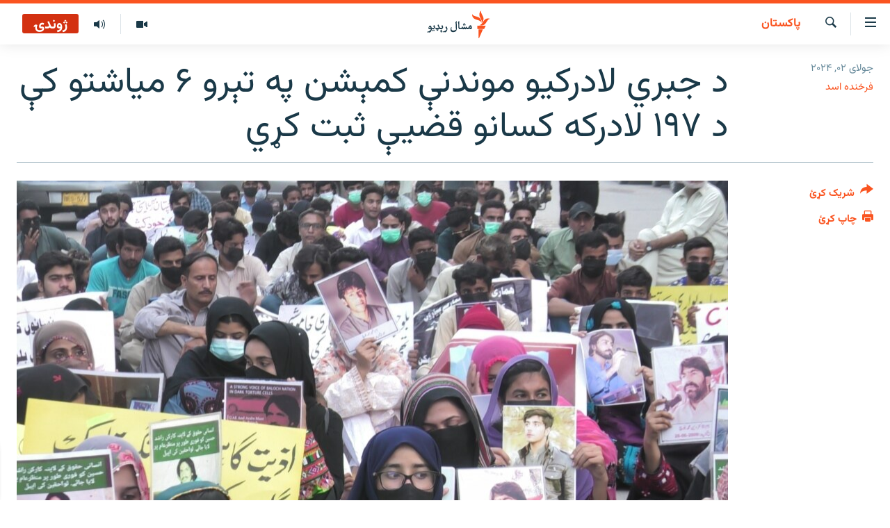

--- FILE ---
content_type: text/html; charset=utf-8
request_url: https://www.mashaalradio.com/a/33018198.html
body_size: 17579
content:

<!DOCTYPE html>
<html lang="ps" dir="rtl" class="no-js">
<head>
<link href="/Content/responsive/RFE/ur-PK/RFE-ur-PK.css?&amp;av=0.0.0.0&amp;cb=370" rel="stylesheet"/>
<script src="https://tags.mashaalradio.com/rferl-pangea/prod/utag.sync.js"></script> <script type='text/javascript' src='https://www.youtube.com/iframe_api' async></script>
<link rel="manifest" href="/manifest.json">
<script type="text/javascript">
//a general 'js' detection, must be on top level in <head>, due to CSS performance
document.documentElement.className = "js";
var cacheBuster = "370";
var appBaseUrl = "/";
var imgEnhancerBreakpoints = [0, 144, 256, 408, 650, 1023, 1597];
var isLoggingEnabled = false;
var isPreviewPage = false;
var isLivePreviewPage = false;
if (!isPreviewPage) {
window.RFE = window.RFE || {};
window.RFE.cacheEnabledByParam = window.location.href.indexOf('nocache=1') === -1;
const url = new URL(window.location.href);
const params = new URLSearchParams(url.search);
// Remove the 'nocache' parameter
params.delete('nocache');
// Update the URL without the 'nocache' parameter
url.search = params.toString();
window.history.replaceState(null, '', url.toString());
} else {
window.addEventListener('load', function() {
const links = window.document.links;
for (let i = 0; i < links.length; i++) {
links[i].href = '#';
links[i].target = '_self';
}
})
}
var pwaEnabled = false;
var swCacheDisabled;
</script>
<meta charset="utf-8" />
<title>د جبري لادرکيو موندنې کمېشن په تېرو ۶ میاشتو کې د ۱۹۷ لادرکه کسانو قضیې ثبت کړي</title>
<meta name="description" content="په ۲۰۱۱ز کال کې جوړي شوي دې کمېشن د جولای په لومړۍ نیټه په خپاره کړي راپور کې ويلي چې له پيله تر اوسه یې د پاکستان له بېلابېلو برخو د ۱۰،۲۸۵ جبري لادرکيو قضیې ثبت کړي دي. د کمېشن تر مخه له دغو ۸،۰۱۵ هوارې شوي او نورې لا پاتې دي." />
<meta name="keywords" content="پاکستان, پاکستان کې لادرکه کسان, جبري لادرکي, په زوره تری تم, په زوره تښتول شوي کسان, لاردرکه بلوڅان" />
<meta name="viewport" content="width=device-width, initial-scale=1.0" />
<meta http-equiv="X-UA-Compatible" content="IE=edge" />
<meta name="robots" content="max-image-preview:large"><meta property="fb:pages" content="283201628374188" />
<meta name="google-site-verification" content="C3pCXRA2wZEuhWSTlUZCyRINOLWqfeOhbQn1ph__Cg0" />
<link href="https://www.mashaalradio.com/a/33018198.html" rel="canonical" />
<meta name="apple-mobile-web-app-title" content="مشال راډیو" />
<meta name="apple-mobile-web-app-status-bar-style" content="black" />
<meta name="apple-itunes-app" content="app-id=475986784, app-argument=//33018198.rtl" />
<meta property="fb:admins" content="فېسبوک ای ډي شمېره" />
<meta content="د لادرکو بلوڅانو لپاره کار کوونکی تنظیم وايي لسګونه زره کسان يې په زوره تښتول شوي" property="og:title" />
<meta content="په ۲۰۱۱ز کال کې جوړي شوي دې کمېشن د جولای په لومړۍ نیټه په خپاره کړي راپور کې ويلي چې له پيله تر اوسه یې د پاکستان له بېلابېلو برخو د ۱۰،۲۸۵ جبري لادرکيو قضیې ثبت کړي دي. د کمېشن تر مخه له دغو ۸،۰۱۵ هوارې شوي او نورې لا پاتې دي." property="og:description" />
<meta content="article" property="og:type" />
<meta content="https://www.mashaalradio.com/a/33018198.html" property="og:url" />
<meta content="مشال راډيو" property="og:site_name" />
<meta content="https://www.facebook.com/mashaalradio" property="article:publisher" />
<meta content="https://gdb.rferl.org/c83e7405-04f4-4bee-b5fc-66d7bd83df8b.jpg" property="og:image" />
<meta content="568280086670706" property="fb:app_id" />
<meta content="فرخنده اسد" name="Author" />
<meta content="summary_large_image" name="twitter:card" />
<meta content="@Mashaalradio" name="twitter:site" />
<meta content="https://gdb.rferl.org/c83e7405-04f4-4bee-b5fc-66d7bd83df8b.jpg" name="twitter:image" />
<meta content="د لادرکو بلوڅانو لپاره کار کوونکی تنظیم وايي لسګونه زره کسان يې په زوره تښتول شوي" name="twitter:title" />
<meta content="په ۲۰۱۱ز کال کې جوړي شوي دې کمېشن د جولای په لومړۍ نیټه په خپاره کړي راپور کې ويلي چې له پيله تر اوسه یې د پاکستان له بېلابېلو برخو د ۱۰،۲۸۵ جبري لادرکيو قضیې ثبت کړي دي. د کمېشن تر مخه له دغو ۸،۰۱۵ هوارې شوي او نورې لا پاتې دي." name="twitter:description" />
<link rel="amphtml" href="https://www.mashaalradio.com/amp/33018198.html" />
<script type="application/ld+json">{"articleSection":"پاکستان","isAccessibleForFree":true,"headline":"د لادرکو بلوڅانو لپاره کار کوونکی تنظیم وايي لسګونه زره کسان يې په زوره تښتول شوي","inLanguage":"ur-PK","keywords":"پاکستان, پاکستان کې لادرکه کسان, جبري لادرکي, په زوره تری تم, په زوره تښتول شوي کسان, لاردرکه بلوڅان","author":{"@type":"Person","url":"https://www.mashaalradio.com/author/فرخنده-اسد/u-k_qq","description":"فرخنده اسد د مشال راډیو خبریاله وه چې د پاکستان او افغانستان په اړه یې د رپورټونو تر څنګ د ښځو د ژوند، ستونزو او حقونو په اړه ځانګړې اوونیزه خپرونه تاندې هیلې هم جوړوله.","image":{"@type":"ImageObject","url":"https://gdb.rferl.org/ffff2c9a-5c49-4e78-91e1-199ca432d6f4.png"},"name":"فرخنده اسد"},"datePublished":"2024-07-02 08:13:52Z","dateModified":"2024-07-02 08:13:52Z","publisher":{"logo":{"width":512,"height":220,"@type":"ImageObject","url":"https://www.mashaalradio.com/Content/responsive/RFE/ur-PK/img/logo.png"},"@type":"NewsMediaOrganization","url":"https://www.mashaalradio.com","sameAs":["https://www.facebook.com/mashaalradio","https://twitter.com/Mashaalradio","https://www.youtube.com/user/mashaalradio","https://www.instagram.com/mashaalradio/"],"name":"مشال راډیو","alternateName":"مشال رېډیو\r\nمشال ریډیو"},"@context":"https://schema.org","@type":"NewsArticle","mainEntityOfPage":"https://www.mashaalradio.com/a/33018198.html","url":"https://www.mashaalradio.com/a/33018198.html","description":"په ۲۰۱۱ز کال کې جوړي شوي دې کمېشن د جولای په لومړۍ نیټه په خپاره کړي راپور کې ويلي چې له پيله تر اوسه یې د پاکستان له بېلابېلو برخو د ۱۰،۲۸۵ جبري لادرکيو قضیې ثبت کړي دي. د کمېشن تر مخه له دغو ۸،۰۱۵ هوارې شوي او نورې لا پاتې دي.","image":{"width":1080,"height":608,"@type":"ImageObject","url":"https://gdb.rferl.org/c83e7405-04f4-4bee-b5fc-66d7bd83df8b_w1080_h608.jpg"},"name":"د جبري لادرکيو موندنې کمېشن په تېرو ۶ میاشتو کې د ۱۹۷ لادرکه کسانو قضیې ثبت کړي"}</script>
<script src="/Scripts/responsive/infographics.b?v=dVbZ-Cza7s4UoO3BqYSZdbxQZVF4BOLP5EfYDs4kqEo1&amp;av=0.0.0.0&amp;cb=370"></script>
<script src="/Scripts/responsive/loader.b?v=Q26XNwrL6vJYKjqFQRDnx01Lk2pi1mRsuLEaVKMsvpA1&amp;av=0.0.0.0&amp;cb=370"></script>
<link rel="icon" type="image/svg+xml" href="/Content/responsive/RFE/img/webApp/favicon.svg" />
<link rel="alternate icon" href="/Content/responsive/RFE/img/webApp/favicon.ico" />
<link rel="mask-icon" color="#ea6903" href="/Content/responsive/RFE/img/webApp/favicon_safari.svg" />
<link rel="apple-touch-icon" sizes="152x152" href="/Content/responsive/RFE/img/webApp/ico-152x152.png" />
<link rel="apple-touch-icon" sizes="144x144" href="/Content/responsive/RFE/img/webApp/ico-144x144.png" />
<link rel="apple-touch-icon" sizes="114x114" href="/Content/responsive/RFE/img/webApp/ico-114x114.png" />
<link rel="apple-touch-icon" sizes="72x72" href="/Content/responsive/RFE/img/webApp/ico-72x72.png" />
<link rel="apple-touch-icon-precomposed" href="/Content/responsive/RFE/img/webApp/ico-57x57.png" />
<link rel="icon" sizes="192x192" href="/Content/responsive/RFE/img/webApp/ico-192x192.png" />
<link rel="icon" sizes="128x128" href="/Content/responsive/RFE/img/webApp/ico-128x128.png" />
<meta name="msapplication-TileColor" content="#ffffff" />
<meta name="msapplication-TileImage" content="/Content/responsive/RFE/img/webApp/ico-144x144.png" />
<link rel="preload" href="/Content/responsive/fonts/Vazirmatn-Regular.woff2" type="font/woff2" as="font" crossorigin="anonymous" />
<link rel="alternate" type="application/rss+xml" title="RFE/RL - Top Stories [RSS]" href="/api/" />
<link rel="sitemap" type="application/rss+xml" href="/sitemap.xml" />
</head>
<body class=" nav-no-loaded cc_theme pg-article print-lay-article js-category-to-nav nojs-images ">
<script type="text/javascript" >
var analyticsData = {url:"https://www.mashaalradio.com/a/33018198.html",property_id:"438",article_uid:"33018198",page_title:"د جبري لادرکيو موندنې کمېشن په تېرو ۶ میاشتو کې د ۱۹۷ لادرکه کسانو قضیې ثبت کړي",page_type:"article",content_type:"article",subcontent_type:"article",last_modified:"2024-07-02 08:13:52Z",pub_datetime:"2024-07-02 08:13:52Z",pub_year:"2024",pub_month:"07",pub_day:"02",pub_hour:"08",pub_weekday:"Tuesday",section:"پاکستان",english_section:"pakistan_report",byline:"فرخنده اسد",categories:"pakistan_report",tags:"پاکستان کې لادرکه کسان;جبري لادرکي;په زوره تری تم;په زوره تښتول شوي کسان;لاردرکه بلوڅان",domain:"www.mashaalradio.com",language:"Pashto",language_service:"RFERL Radio Mashall",platform:"web",copied:"no",copied_article:"",copied_title:"",runs_js:"Yes",cms_release:"8.44.0.0.370",enviro_type:"prod",slug:"",entity:"RFE",short_language_service:"PAK",platform_short:"W",page_name:"د جبري لادرکيو موندنې کمېشن په تېرو ۶ میاشتو کې د ۱۹۷ لادرکه کسانو قضیې ثبت کړي"};
</script>
<noscript><iframe src="https://www.googletagmanager.com/ns.html?id=GTM-WXZBPZ" height="0" width="0" style="display:none;visibility:hidden"></iframe></noscript><script type="text/javascript" data-cookiecategory="analytics">
var gtmEventObject = Object.assign({}, analyticsData, {event: 'page_meta_ready'});window.dataLayer = window.dataLayer || [];window.dataLayer.push(gtmEventObject);
if (top.location === self.location) { //if not inside of an IFrame
var renderGtm = "true";
if (renderGtm === "true") {
(function(w,d,s,l,i){w[l]=w[l]||[];w[l].push({'gtm.start':new Date().getTime(),event:'gtm.js'});var f=d.getElementsByTagName(s)[0],j=d.createElement(s),dl=l!='dataLayer'?'&l='+l:'';j.async=true;j.src='//www.googletagmanager.com/gtm.js?id='+i+dl;f.parentNode.insertBefore(j,f);})(window,document,'script','dataLayer','GTM-WXZBPZ');
}
}
</script>
<!--Analytics tag js version start-->
<script type="text/javascript" data-cookiecategory="analytics">
var utag_data = Object.assign({}, analyticsData, {});
if(typeof(TealiumTagFrom)==='function' && typeof(TealiumTagSearchKeyword)==='function') {
var utag_from=TealiumTagFrom();var utag_searchKeyword=TealiumTagSearchKeyword();
if(utag_searchKeyword!=null && utag_searchKeyword!=='' && utag_data["search_keyword"]==null) utag_data["search_keyword"]=utag_searchKeyword;if(utag_from!=null && utag_from!=='') utag_data["from"]=TealiumTagFrom();}
if(window.top!== window.self&&utag_data.page_type==="snippet"){utag_data.page_type = 'iframe';}
try{if(window.top!==window.self&&window.self.location.hostname===window.top.location.hostname){utag_data.platform = 'self-embed';utag_data.platform_short = 'se';}}catch(e){if(window.top!==window.self&&window.self.location.search.includes("platformType=self-embed")){utag_data.platform = 'cross-promo';utag_data.platform_short = 'cp';}}
(function(a,b,c,d){ a="https://tags.mashaalradio.com/rferl-pangea/prod/utag.js"; b=document;c="script";d=b.createElement(c);d.src=a;d.type="text/java"+c;d.async=true; a=b.getElementsByTagName(c)[0];a.parentNode.insertBefore(d,a); })();
</script>
<!--Analytics tag js version end-->
<!-- Analytics tag management NoScript -->
<noscript>
<img style="position: absolute; border: none;" src="https://ssc.mashaalradio.com/b/ss/bbgprod,bbgentityrferl/1/G.4--NS/1614703165?pageName=rfe%3apak%3aw%3aarticle%3a%d8%af%20%d8%ac%d8%a8%d8%b1%d9%8a%20%d9%84%d8%a7%d8%af%d8%b1%da%a9%d9%8a%d9%88%20%d9%85%d9%88%d9%86%d8%af%d9%86%db%90%20%da%a9%d9%85%db%90%d8%b4%d9%86%20%d9%be%d9%87%20%d8%aa%db%90%d8%b1%d9%88%20%db%b6%20%d9%85%db%8c%d8%a7%d8%b4%d8%aa%d9%88%20%da%a9%db%90%20%d8%af%20%db%b1%db%b9%db%b7%20%d9%84%d8%a7%d8%af%d8%b1%da%a9%d9%87%20%da%a9%d8%b3%d8%a7%d9%86%d9%88%20%d9%82%d8%b6%db%8c%db%90%20%d8%ab%d8%a8%d8%aa%20%da%a9%da%93%d9%8a&amp;c6=%d8%af%20%d8%ac%d8%a8%d8%b1%d9%8a%20%d9%84%d8%a7%d8%af%d8%b1%da%a9%d9%8a%d9%88%20%d9%85%d9%88%d9%86%d8%af%d9%86%db%90%20%da%a9%d9%85%db%90%d8%b4%d9%86%20%d9%be%d9%87%20%d8%aa%db%90%d8%b1%d9%88%20%db%b6%20%d9%85%db%8c%d8%a7%d8%b4%d8%aa%d9%88%20%da%a9%db%90%20%d8%af%20%db%b1%db%b9%db%b7%20%d9%84%d8%a7%d8%af%d8%b1%da%a9%d9%87%20%da%a9%d8%b3%d8%a7%d9%86%d9%88%20%d9%82%d8%b6%db%8c%db%90%20%d8%ab%d8%a8%d8%aa%20%da%a9%da%93%d9%8a&amp;v36=8.44.0.0.370&amp;v6=D=c6&amp;g=https%3a%2f%2fwww.mashaalradio.com%2fa%2f33018198.html&amp;c1=D=g&amp;v1=D=g&amp;events=event1,event52&amp;c16=rferl%20radio%20mashall&amp;v16=D=c16&amp;c5=pakistan_report&amp;v5=D=c5&amp;ch=%d9%be%d8%a7%da%a9%d8%b3%d8%aa%d8%a7%d9%86&amp;c15=pashto&amp;v15=D=c15&amp;c4=article&amp;v4=D=c4&amp;c14=33018198&amp;v14=D=c14&amp;v20=no&amp;c17=web&amp;v17=D=c17&amp;mcorgid=518abc7455e462b97f000101%40adobeorg&amp;server=www.mashaalradio.com&amp;pageType=D=c4&amp;ns=bbg&amp;v29=D=server&amp;v25=rfe&amp;v30=438&amp;v105=D=User-Agent " alt="analytics" width="1" height="1" /></noscript>
<!-- End of Analytics tag management NoScript -->
<!--*** Accessibility links - For ScreenReaders only ***-->
<section>
<div class="sr-only">
<h2>د لاسرسي ځای</h2>
<ul>
<li><a href="#content" data-disable-smooth-scroll="1">عمومي پاڼې یا موضوع ته لاړ شئ</a></li>
<li><a href="#navigation" data-disable-smooth-scroll="1">عمومي یا کورپاڼې ته لاړ شئ</a></li>
<li><a href="#txtHeaderSearch" data-disable-smooth-scroll="1">لټون ته ورشئ</a></li>
</ul>
</div>
</section>
<div dir="rtl">
<div id="page">
<aside>
<div class="c-lightbox overlay-modal">
<div class="c-lightbox__intro">
<h2 class="c-lightbox__intro-title"></h2>
<button class="btn btn--rounded c-lightbox__btn c-lightbox__intro-next" title="بل">
<span class="ico ico--rounded ico-chevron-forward"></span>
<span class="sr-only">بل</span>
</button>
</div>
<div class="c-lightbox__nav">
<button class="btn btn--rounded c-lightbox__btn c-lightbox__btn--close" title="بندول">
<span class="ico ico--rounded ico-close"></span>
<span class="sr-only">بندول</span>
</button>
<button class="btn btn--rounded c-lightbox__btn c-lightbox__btn--prev" title="پخوانی">
<span class="ico ico--rounded ico-chevron-backward"></span>
<span class="sr-only">پخوانی</span>
</button>
<button class="btn btn--rounded c-lightbox__btn c-lightbox__btn--next" title="بل">
<span class="ico ico--rounded ico-chevron-forward"></span>
<span class="sr-only">بل</span>
</button>
</div>
<div class="c-lightbox__content-wrap">
<figure class="c-lightbox__content">
<span class="c-spinner c-spinner--lightbox">
<img src="/Content/responsive/img/player-spinner.png"
alt="تم شئ"
title="تم شئ" />
</span>
<div class="c-lightbox__img">
<div class="thumb">
<img src="" alt="" />
</div>
</div>
<figcaption>
<div class="c-lightbox__info c-lightbox__info--foot">
<span class="c-lightbox__counter"></span>
<span class="caption c-lightbox__caption"></span>
</div>
</figcaption>
</figure>
</div>
<div class="hidden">
<div class="content-advisory__box content-advisory__box--lightbox">
<span class="content-advisory__box-text">په دې انځور کې ځېنې هغه شیان ښودل شوي چې د ځېنو لپاره ښايي د خپګان یا غوسې وړ وګرځي.</span>
<button class="btn btn--transparent content-advisory__box-btn m-t-md" value="text" type="button">
<span class="btn__text">
د لیدو لپاره کلېک وکړئ
</span>
</button>
</div>
</div>
</div>
<div class="print-dialogue">
<div class="container">
<h3 class="print-dialogue__title section-head">د پرنټولو لارې</h3>
<div class="print-dialogue__opts">
<ul class="print-dialogue__opt-group">
<li class="form__group form__group--checkbox">
<input class="form__check " id="checkboxImages" name="checkboxImages" type="checkbox" checked="checked" />
<label for="checkboxImages" class="form__label m-t-md">انځورونه</label>
</li>
<li class="form__group form__group--checkbox">
<input class="form__check " id="checkboxMultimedia" name="checkboxMultimedia" type="checkbox" checked="checked" />
<label for="checkboxMultimedia" class="form__label m-t-md">انځور او ویډیو</label>
</li>
</ul>
<ul class="print-dialogue__opt-group">
<li class="form__group form__group--checkbox">
<input class="form__check " id="checkboxEmbedded" name="checkboxEmbedded" type="checkbox" checked="checked" />
<label for="checkboxEmbedded" class="form__label m-t-md">له بهره تړل شوی مطلب</label>
</li>
<li class="form__group form__group--checkbox">
<input class="form__check " id="checkboxComments" name="checkboxComments" type="checkbox" />
<label for="checkboxComments" class="form__label m-t-md">تبصرې</label>
</li>
</ul>
</div>
<div class="print-dialogue__buttons">
<button class="btn btn--secondary close-button" type="button" title="لغو کړئ">
<span class="btn__text ">لغو کړئ</span>
</button>
<button class="btn btn-cust-print m-l-sm" type="button" title="چاپ کړئ">
<span class="btn__text ">چاپ کړئ</span>
</button>
</div>
</div>
</div>
<div class="ctc-message pos-fix">
<div class="ctc-message__inner">دا لېنک کاپي شو</div>
</div>
</aside>
<div class="hdr-20 hdr-20--big">
<div class="hdr-20__inner">
<div class="hdr-20__max pos-rel">
<div class="hdr-20__side hdr-20__side--primary d-flex">
<label data-for="main-menu-ctrl" data-switcher-trigger="true" data-switch-target="main-menu-ctrl" class="burger hdr-trigger pos-rel trans-trigger" data-trans-evt="click" data-trans-id="menu">
<span class="ico ico-close hdr-trigger__ico hdr-trigger__ico--close burger__ico burger__ico--close"></span>
<span class="ico ico-menu hdr-trigger__ico hdr-trigger__ico--open burger__ico burger__ico--open"></span>
</label>
<div class="menu-pnl pos-fix trans-target" data-switch-target="main-menu-ctrl" data-trans-id="menu">
<div class="menu-pnl__inner">
<nav class="main-nav menu-pnl__item menu-pnl__item--first">
<ul class="main-nav__list accordeon" data-analytics-tales="false" data-promo-name="link" data-location-name="nav,secnav">
<li class="main-nav__item">
<a class="main-nav__item-name main-nav__item-name--link" href="https://www.mashaalradio.com/" title="کور" >کور</a>
</li>
<li class="main-nav__item">
<a class="main-nav__item-name main-nav__item-name--link" href="/خبرونه" title="لنډ خبرونه" data-item-name="news" >لنډ خبرونه</a>
</li>
<li class="main-nav__item">
<a class="main-nav__item-name main-nav__item-name--link" href="/pakhtunkhwa-tribal-districts" title="پښتونخوا او قبایل" data-item-name="pashtunkhwa" >پښتونخوا او قبایل</a>
</li>
<li class="main-nav__item">
<a class="main-nav__item-name main-nav__item-name--link" href="/بلوچستان" title="بلوچستان" data-item-name="balochistan" >بلوچستان</a>
</li>
<li class="main-nav__item">
<a class="main-nav__item-name main-nav__item-name--link" href="/pakistan-content" title="پاکستان" data-item-name="pakistan" >پاکستان</a>
</li>
<li class="main-nav__item">
<a class="main-nav__item-name main-nav__item-name--link" href="/afghanistan-content" title="افغانستان" data-item-name="afghanistan-reports" >افغانستان</a>
</li>
<li class="main-nav__item">
<a class="main-nav__item-name main-nav__item-name--link" href="/نړیوال_راپورونه" title="نړۍ" data-item-name="world" >نړۍ</a>
</li>
<li class="main-nav__item">
<a class="main-nav__item-name main-nav__item-name--link" href="/intreviews-analysis" title="ځانګړې مرکې، شننې" data-item-name="exclusive-interviews-blogs" >ځانګړې مرکې، شننې</a>
</li>
<li class="main-nav__item">
<a class="main-nav__item-name main-nav__item-name--link" href="/ویډیو" title="انځور او ویډیو" data-item-name="multimedia" >انځور او ویډیو</a>
</li>
<li class="main-nav__item">
<a class="main-nav__item-name main-nav__item-name--link" href="/weekly-programs" title="اوونیزې خپرونې" data-item-name="features" >اوونیزې خپرونې</a>
</li>
<li class="main-nav__item">
<a class="main-nav__item-name main-nav__item-name--link" href="/all-broadcast-programs" title="۱۴ ساعته راډیويي خپرونې" data-item-name="radio_programs" >۱۴ ساعته راډیويي خپرونې</a>
</li>
</ul>
</nav>
<div class="menu-pnl__item">
<a href="https://gandhara.rferl.org" class="menu-pnl__item-link" alt="Gandhara">Gandhara</a>
</div>
<div class="menu-pnl__item menu-pnl__item--social">
<h5 class="menu-pnl__sub-head">موږ وڅارئ</h5>
<a href="https://www.facebook.com/mashaalradio" title="فېسبوک کې مو خپل کړی" data-analytics-text="follow_on_facebook" class="btn btn--rounded btn--social-inverted menu-pnl__btn js-social-btn btn-facebook" target="_blank" rel="noopener">
<span class="ico ico-facebook-alt ico--rounded"></span>
</a>
<a href="https://twitter.com/Mashaalradio" title="په ټویټر کې راسره شی" data-analytics-text="follow_on_twitter" class="btn btn--rounded btn--social-inverted menu-pnl__btn js-social-btn btn-twitter" target="_blank" rel="noopener">
<span class="ico ico-twitter ico--rounded"></span>
</a>
<a href="https://www.youtube.com/user/mashaalradio" title="یوټیوب کې مو ولټوﺉ" data-analytics-text="follow_on_youtube" class="btn btn--rounded btn--social-inverted menu-pnl__btn js-social-btn btn-youtube" target="_blank" rel="noopener">
<span class="ico ico-youtube ico--rounded"></span>
</a>
<a href="https://www.instagram.com/mashaalradio/" title="موږ پر انسټاګرام تعقیب کړئ" data-analytics-text="follow_on_instagram" class="btn btn--rounded btn--social-inverted menu-pnl__btn js-social-btn btn-instagram" target="_blank" rel="noopener">
<span class="ico ico-instagram ico--rounded"></span>
</a>
</div>
<div class="menu-pnl__item">
<a href="/navigation/allsites" class="menu-pnl__item-link">
<span class="ico ico-languages "></span>
د ازادې اروپا راډیو ټولې ووبپاڼې
</a>
</div>
</div>
</div>
<label data-for="top-search-ctrl" data-switcher-trigger="true" data-switch-target="top-search-ctrl" class="top-srch-trigger hdr-trigger">
<span class="ico ico-close hdr-trigger__ico hdr-trigger__ico--close top-srch-trigger__ico top-srch-trigger__ico--close"></span>
<span class="ico ico-search hdr-trigger__ico hdr-trigger__ico--open top-srch-trigger__ico top-srch-trigger__ico--open"></span>
</label>
<div class="srch-top srch-top--in-header" data-switch-target="top-search-ctrl">
<div class="container">
<form action="/s" class="srch-top__form srch-top__form--in-header" id="form-topSearchHeader" method="get" role="search"><label for="txtHeaderSearch" class="sr-only">لټون</label>
<input type="text" id="txtHeaderSearch" name="k" placeholder="متن لټول" accesskey="s" value="" class="srch-top__input analyticstag-event" onkeydown="if (event.keyCode === 13) { FireAnalyticsTagEventOnSearch('search', $dom.get('#txtHeaderSearch')[0].value) }" />
<button title="لټون" type="submit" class="btn btn--top-srch analyticstag-event" onclick="FireAnalyticsTagEventOnSearch('search', $dom.get('#txtHeaderSearch')[0].value) ">
<span class="ico ico-search"></span>
</button></form>
</div>
</div>
<a href="/" class="main-logo-link">
<img src="/Content/responsive/RFE/ur-PK/img/logo-compact.svg" class="main-logo main-logo--comp" alt="د ووبپاڼې نښان">
<img src="/Content/responsive/RFE/ur-PK/img/logo.svg" class="main-logo main-logo--big" alt="د ووبپاڼې نښان">
</a>
</div>
<div class="hdr-20__side hdr-20__side--secondary d-flex">
<a href="/programs/radio" title="ټولې خپرونې" class="hdr-20__secondary-item" data-item-name="audio">
<span class="ico ico-audio hdr-20__secondary-icon"></span>
</a>
<a href="/ویډیو" title="انځور او ویډیو" class="hdr-20__secondary-item" data-item-name="video">
<span class="ico ico-video hdr-20__secondary-icon"></span>
</a>
<a href="/s" title="لټون" class="hdr-20__secondary-item hdr-20__secondary-item--search" data-item-name="search">
<span class="ico ico-search hdr-20__secondary-icon hdr-20__secondary-icon--search"></span>
</a>
<div class="hdr-20__secondary-item live-b-drop">
<div class="live-b-drop__off">
<a href="/live/audio/78" class="live-b-drop__link" title="ژوندۍ" data-item-name="live">
<span class="badge badge--live-btn badge--live">
ژوندۍ
</span>
</a>
</div>
<div class="live-b-drop__on hidden">
<label data-for="live-ctrl" data-switcher-trigger="true" data-switch-target="live-ctrl" class="live-b-drop__label pos-rel">
<span class="badge badge--live badge--live-btn">
ژوندۍ
</span>
<span class="ico ico-close live-b-drop__label-ico live-b-drop__label-ico--close"></span>
</label>
<div class="live-b-drop__panel" id="targetLivePanelDiv" data-switch-target="live-ctrl"></div>
</div>
</div>
<div class="srch-bottom">
<form action="/s" class="srch-bottom__form d-flex" id="form-bottomSearch" method="get" role="search"><label for="txtSearch" class="sr-only">لټون</label>
<input type="search" id="txtSearch" name="k" placeholder="متن لټول" accesskey="s" value="" class="srch-bottom__input analyticstag-event" onkeydown="if (event.keyCode === 13) { FireAnalyticsTagEventOnSearch('search', $dom.get('#txtSearch')[0].value) }" />
<button title="لټون" type="submit" class="btn btn--bottom-srch analyticstag-event" onclick="FireAnalyticsTagEventOnSearch('search', $dom.get('#txtSearch')[0].value) ">
<span class="ico ico-search"></span>
</button></form>
</div>
</div>
<img src="/Content/responsive/RFE/ur-PK/img/logo-print.gif" class="logo-print" alt="د ووبپاڼې نښان">
<img src="/Content/responsive/RFE/ur-PK/img/logo-print_color.png" class="logo-print logo-print--color" alt="د ووبپاڼې نښان">
</div>
</div>
</div>
<script>
if (document.body.className.indexOf('pg-home') > -1) {
var nav2In = document.querySelector('.hdr-20__inner');
var nav2Sec = document.querySelector('.hdr-20__side--secondary');
var secStyle = window.getComputedStyle(nav2Sec);
if (nav2In && window.pageYOffset < 150 && secStyle['position'] !== 'fixed') {
nav2In.classList.add('hdr-20__inner--big')
}
}
</script>
<div class="c-hlights c-hlights--breaking c-hlights--no-item" data-hlight-display="mobile,desktop">
<div class="c-hlights__wrap container p-0">
<div class="c-hlights__nav">
<a role="button" href="#" title="پخوانی">
<span class="ico ico-chevron-backward m-0"></span>
<span class="sr-only">پخوانی</span>
</a>
<a role="button" href="#" title="بل">
<span class="ico ico-chevron-forward m-0"></span>
<span class="sr-only">بل</span>
</a>
</div>
<span class="c-hlights__label">
<span class="">تازه خبر</span>
<span class="switcher-trigger">
<label data-for="more-less-1" data-switcher-trigger="true" class="switcher-trigger__label switcher-trigger__label--more p-b-0" title="نور وګوره">
<span class="ico ico-chevron-down"></span>
</label>
<label data-for="more-less-1" data-switcher-trigger="true" class="switcher-trigger__label switcher-trigger__label--less p-b-0" title="کم وښیاست">
<span class="ico ico-chevron-up"></span>
</label>
</span>
</span>
<ul class="c-hlights__items switcher-target" data-switch-target="more-less-1">
</ul>
</div>
</div> <div id="content">
<main class="container">
<div class="hdr-container">
<div class="row">
<div class="col-category col-xs-12 col-md-2 pull-left"> <div class="category js-category">
<a class="" href="/%D9%BE%D8%A7%DA%A9%D8%B3%D8%AA%D8%A7%D9%86">پاکستان</a> </div>
</div><div class="col-title col-xs-12 col-md-10 pull-right"> <h1 class="title pg-title">
د جبري لادرکيو موندنې کمېشن په تېرو ۶ میاشتو کې د ۱۹۷ لادرکه کسانو قضیې ثبت کړي
</h1>
</div><div class="col-publishing-details col-xs-12 col-sm-12 col-md-2 pull-left"> <div class="publishing-details ">
<div class="published">
<span class="date" >
<time pubdate="pubdate" datetime="2024-07-02T13:13:52+05:00">
جولای ۰۲, ۲۰۲۴
</time>
</span>
</div>
<div class="links">
<ul class="links__list links__list--column">
<li class="links__item">
<a class="links__item-link" href="/author/فرخنده-اسد/u-k_qq" title="فرخنده اسد">فرخنده اسد</a>
</li>
</ul>
</div>
</div>
</div><div class="col-lg-12 separator"> <div class="separator">
<hr class="title-line" />
</div>
</div><div class="col-multimedia col-xs-12 col-md-10 pull-right"> <div class="cover-media">
<figure class="media-image js-media-expand">
<div class="img-wrap">
<div class="thumb thumb16_9">
<img src="https://gdb.rferl.org/00020000-0aff-0242-89f2-08dac2253e58_w250_r1_s.jpg" alt="په کراچۍ کې مظاهرچيانو د خپلو جبري لادرکو خپلوانو تصویرونه راخیستي دي - انځور له ارشیفه " />
</div>
</div>
<figcaption>
<span class="caption">په کراچۍ کې مظاهرچيانو د خپلو جبري لادرکو خپلوانو تصویرونه راخیستي دي - انځور له ارشیفه </span>
</figcaption>
</figure>
</div>
</div><div class="col-xs-12 col-md-2 pull-left article-share pos-rel"> <div class="share--box">
<div class="sticky-share-container" style="display:none">
<div class="container">
<a href="https://www.mashaalradio.com" id="logo-sticky-share">&nbsp;</a>
<div class="pg-title pg-title--sticky-share">
د جبري لادرکيو موندنې کمېشن په تېرو ۶ میاشتو کې د ۱۹۷ لادرکه کسانو قضیې ثبت کړي
</div>
<div class="sticked-nav-actions">
<!--This part is for sticky navigation display-->
<p class="buttons link-content-sharing p-0 ">
<button class="btn btn--link btn-content-sharing p-t-0 " id="btnContentSharing" value="text" role="Button" type="" title="د شریکولو نورې لارې">
<span class="ico ico-share ico--l"></span>
<span class="btn__text ">
شریک کړئ
</span>
</button>
</p>
<aside class="content-sharing js-content-sharing js-content-sharing--apply-sticky content-sharing--sticky"
role="complementary"
data-share-url="https://www.mashaalradio.com/a/33018198.html" data-share-title="د جبري لادرکيو موندنې کمېشن په تېرو ۶ میاشتو کې د ۱۹۷ لادرکه کسانو قضیې ثبت کړي" data-share-text="په ۲۰۱۱ز کال کې جوړي شوي دې کمېشن د جولای په لومړۍ نیټه په خپاره کړي راپور کې ويلي چې له پيله تر اوسه یې د پاکستان له بېلابېلو برخو د ۱۰،۲۸۵ جبري لادرکيو قضیې ثبت کړي دي. د کمېشن تر مخه له دغو ۸،۰۱۵ هوارې شوي او نورې لا پاتې دي.">
<div class="content-sharing__popover">
<h6 class="content-sharing__title">شریک کړئ</h6>
<button href="#close" id="btnCloseSharing" class="btn btn--text-like content-sharing__close-btn">
<span class="ico ico-close ico--l"></span>
</button>
<ul class="content-sharing__list">
<li class="content-sharing__item">
<div class="ctc ">
<input type="text" class="ctc__input" readonly="readonly">
<a href="" js-href="https://www.mashaalradio.com/a/33018198.html" class="content-sharing__link ctc__button">
<span class="ico ico-copy-link ico--rounded ico--s"></span>
<span class="content-sharing__link-text">لېنک کاپي کړئ</span>
</a>
</div>
</li>
<li class="content-sharing__item">
<a href="https://facebook.com/sharer.php?u=https%3a%2f%2fwww.mashaalradio.com%2fa%2f33018198.html"
data-analytics-text="share_on_facebook"
title="Facebook" target="_blank"
class="content-sharing__link js-social-btn">
<span class="ico ico-facebook ico--rounded ico--s"></span>
<span class="content-sharing__link-text">Facebook</span>
</a>
</li>
<li class="content-sharing__item">
<a href="https://twitter.com/share?url=https%3a%2f%2fwww.mashaalradio.com%2fa%2f33018198.html&amp;text=%d8%af+%d9%84%d8%a7%d8%af%d8%b1%da%a9%d9%88+%d8%a8%d9%84%d9%88%da%85%d8%a7%d9%86%d9%88+%d9%84%d9%be%d8%a7%d8%b1%d9%87+%da%a9%d8%a7%d8%b1+%da%a9%d9%88%d9%88%d9%86%da%a9%db%8c+%d8%aa%d9%86%d8%b8%db%8c%d9%85+%d9%88%d8%a7%d9%8a%d9%8a+%d9%84%d8%b3%da%ab%d9%88%d9%86%d9%87+%d8%b2%d8%b1%d9%87+%da%a9%d8%b3%d8%a7%d9%86+%d9%8a%db%90+%d9%be%d9%87+%d8%b2%d9%88%d8%b1%d9%87+%d8%aa%da%9a%d8%aa%d9%88%d9%84+%d8%b4%d9%88%d9%8a"
data-analytics-text="share_on_twitter"
title="X (Twitter)" target="_blank"
class="content-sharing__link js-social-btn">
<span class="ico ico-twitter ico--rounded ico--s"></span>
<span class="content-sharing__link-text">X (Twitter)</span>
</a>
</li>
<li class="content-sharing__item visible-xs-inline-block visible-sm-inline-block">
<a href="whatsapp://send?text=https%3a%2f%2fwww.mashaalradio.com%2fa%2f33018198.html"
data-analytics-text="share_on_whatsapp"
title="WhatsApp" target="_blank"
class="content-sharing__link js-social-btn">
<span class="ico ico-whatsapp ico--rounded ico--s"></span>
<span class="content-sharing__link-text">WhatsApp</span>
</a>
</li>
<li class="content-sharing__item visible-md-inline-block visible-lg-inline-block">
<a href="https://web.whatsapp.com/send?text=https%3a%2f%2fwww.mashaalradio.com%2fa%2f33018198.html"
data-analytics-text="share_on_whatsapp_desktop"
title="WhatsApp" target="_blank"
class="content-sharing__link js-social-btn">
<span class="ico ico-whatsapp ico--rounded ico--s"></span>
<span class="content-sharing__link-text">WhatsApp</span>
</a>
</li>
<li class="content-sharing__item">
<a href="mailto:?body=https%3a%2f%2fwww.mashaalradio.com%2fa%2f33018198.html&amp;subject=د لادرکو بلوڅانو لپاره کار کوونکی تنظیم وايي لسګونه زره کسان يې په زوره تښتول شوي"
title="Email"
class="content-sharing__link ">
<span class="ico ico-email ico--rounded ico--s"></span>
<span class="content-sharing__link-text">Email</span>
</a>
</li>
</ul>
</div>
</aside>
</div>
</div>
</div>
<div class="links">
<p class="buttons link-content-sharing p-0 ">
<button class="btn btn--link btn-content-sharing p-t-0 " id="btnContentSharing" value="text" role="Button" type="" title="د شریکولو نورې لارې">
<span class="ico ico-share ico--l"></span>
<span class="btn__text ">
شریک کړئ
</span>
</button>
</p>
<aside class="content-sharing js-content-sharing " role="complementary"
data-share-url="https://www.mashaalradio.com/a/33018198.html" data-share-title="د جبري لادرکيو موندنې کمېشن په تېرو ۶ میاشتو کې د ۱۹۷ لادرکه کسانو قضیې ثبت کړي" data-share-text="په ۲۰۱۱ز کال کې جوړي شوي دې کمېشن د جولای په لومړۍ نیټه په خپاره کړي راپور کې ويلي چې له پيله تر اوسه یې د پاکستان له بېلابېلو برخو د ۱۰،۲۸۵ جبري لادرکيو قضیې ثبت کړي دي. د کمېشن تر مخه له دغو ۸،۰۱۵ هوارې شوي او نورې لا پاتې دي.">
<div class="content-sharing__popover">
<h6 class="content-sharing__title">شریک کړئ</h6>
<button href="#close" id="btnCloseSharing" class="btn btn--text-like content-sharing__close-btn">
<span class="ico ico-close ico--l"></span>
</button>
<ul class="content-sharing__list">
<li class="content-sharing__item">
<div class="ctc ">
<input type="text" class="ctc__input" readonly="readonly">
<a href="" js-href="https://www.mashaalradio.com/a/33018198.html" class="content-sharing__link ctc__button">
<span class="ico ico-copy-link ico--rounded ico--l"></span>
<span class="content-sharing__link-text">لېنک کاپي کړئ</span>
</a>
</div>
</li>
<li class="content-sharing__item">
<a href="https://facebook.com/sharer.php?u=https%3a%2f%2fwww.mashaalradio.com%2fa%2f33018198.html"
data-analytics-text="share_on_facebook"
title="Facebook" target="_blank"
class="content-sharing__link js-social-btn">
<span class="ico ico-facebook ico--rounded ico--l"></span>
<span class="content-sharing__link-text">Facebook</span>
</a>
</li>
<li class="content-sharing__item">
<a href="https://twitter.com/share?url=https%3a%2f%2fwww.mashaalradio.com%2fa%2f33018198.html&amp;text=%d8%af+%d9%84%d8%a7%d8%af%d8%b1%da%a9%d9%88+%d8%a8%d9%84%d9%88%da%85%d8%a7%d9%86%d9%88+%d9%84%d9%be%d8%a7%d8%b1%d9%87+%da%a9%d8%a7%d8%b1+%da%a9%d9%88%d9%88%d9%86%da%a9%db%8c+%d8%aa%d9%86%d8%b8%db%8c%d9%85+%d9%88%d8%a7%d9%8a%d9%8a+%d9%84%d8%b3%da%ab%d9%88%d9%86%d9%87+%d8%b2%d8%b1%d9%87+%da%a9%d8%b3%d8%a7%d9%86+%d9%8a%db%90+%d9%be%d9%87+%d8%b2%d9%88%d8%b1%d9%87+%d8%aa%da%9a%d8%aa%d9%88%d9%84+%d8%b4%d9%88%d9%8a"
data-analytics-text="share_on_twitter"
title="X (Twitter)" target="_blank"
class="content-sharing__link js-social-btn">
<span class="ico ico-twitter ico--rounded ico--l"></span>
<span class="content-sharing__link-text">X (Twitter)</span>
</a>
</li>
<li class="content-sharing__item visible-xs-inline-block visible-sm-inline-block">
<a href="whatsapp://send?text=https%3a%2f%2fwww.mashaalradio.com%2fa%2f33018198.html"
data-analytics-text="share_on_whatsapp"
title="WhatsApp" target="_blank"
class="content-sharing__link js-social-btn">
<span class="ico ico-whatsapp ico--rounded ico--l"></span>
<span class="content-sharing__link-text">WhatsApp</span>
</a>
</li>
<li class="content-sharing__item visible-md-inline-block visible-lg-inline-block">
<a href="https://web.whatsapp.com/send?text=https%3a%2f%2fwww.mashaalradio.com%2fa%2f33018198.html"
data-analytics-text="share_on_whatsapp_desktop"
title="WhatsApp" target="_blank"
class="content-sharing__link js-social-btn">
<span class="ico ico-whatsapp ico--rounded ico--l"></span>
<span class="content-sharing__link-text">WhatsApp</span>
</a>
</li>
<li class="content-sharing__item">
<a href="mailto:?body=https%3a%2f%2fwww.mashaalradio.com%2fa%2f33018198.html&amp;subject=د لادرکو بلوڅانو لپاره کار کوونکی تنظیم وايي لسګونه زره کسان يې په زوره تښتول شوي"
title="Email"
class="content-sharing__link ">
<span class="ico ico-email ico--rounded ico--l"></span>
<span class="content-sharing__link-text">Email</span>
</a>
</li>
</ul>
</div>
</aside>
<p class="link-print visible-md visible-lg buttons p-0">
<button class="btn btn--link btn-print p-t-0" onclick="if (typeof FireAnalyticsTagEvent === 'function') {FireAnalyticsTagEvent({ on_page_event: 'print_story' });}return false" title="کنټرول پي">
<span class="ico ico-print"></span>
<span class="btn__text">چاپ کړئ</span>
</button>
</p>
</div>
</div>
</div>
</div>
</div>
<div class="body-container">
<div class="row">
<div class="col-xs-12 col-sm-12 col-md-10 col-lg-10 pull-right">
<div class="row">
<div class="col-xs-12 col-sm-12 col-md-8 col-lg-8 pull-left bottom-offset content-offset">
<div id="article-content" class="content-floated-wrap fb-quotable">
<div class="wsw">
<h2 class="wsw__h2" style="text-align:justify">په پاکستان کې په جبري توګه د لادرکه کسانو د قضيو په اړه کار کوونکی حکومتي کمېشن وايي چې د روان ۲۰۲۴ز کال په لومړیو شپږو میاشتو کې دوی ته د جبري لادرکيو ۱۹۷ قضيې وروړل شوې دي.</h2>
<p style="text-align:justify"><a class="wsw__a" href="https://www.mashaalradio.com/a/ihc-summons-interim-prime-minister-in-enforced-disappearances-of-baloch-students/32819308.html" target="_blank">په ۲۰۱۱ز کال کې جوړي شوي دې کمېشن</a> د جولای په لومړۍ نیټه په خپاره کړي راپور کې ويلي چې له پيله تر اوسه یې د پاکستان له بېلابېلو برخو د ۱۰،۲۸۵ جبري لادرکيو قضیې ثبت کړي دي. د کمېشن تر مخه له دغو ۸،۰۱۵ هوارې شوي او نورې لا پاتې دي.</p><div class="content-floated overlap-md" data-owner-ct="Article" data-inline="False">
<div class="media-block also-read also-read--aside" >
<a href="/a/32951487.html" target="_self" title="جسټس کياني: د خلکو په جبري ورکولو کې ککړ کسان د مرګ د سزا مستحق دي" class="img-wrap img-wrap--size-3 also-read__img also-read__img--aside">
<span class="thumb thumb16_9">
<noscript class="nojs-img">
<img src="https://gdb.rferl.org/01000000-0aff-0242-30c7-08dbba75a267_w100_r1.jpg" alt="په اسلام اباد کې د های کورټ ودانۍ مخې ته لګېدلې لوحه ـ انځور له ارشیفه.">
</noscript>
<img data-src="https://gdb.rferl.org/01000000-0aff-0242-30c7-08dbba75a267_w100_r1.jpg" alt="په اسلام اباد کې د های کورټ ودانۍ مخې ته لګېدلې لوحه ـ انځور له ارشیفه." />
</span>
</a>
<div class="media-block__content also-read__body also-read__body--aside also-read__body--aside-h">
<a href="/a/32951487.html" target="_self" title="جسټس کياني: د خلکو په جبري ورکولو کې ککړ کسان د مرګ د سزا مستحق دي">
<span class="also-read__text--label">
دا هم وګورئ:
</span>
<h4 class="media-block__title media-block__title--size-3 also-read__text p-0">
جسټس کياني: د خلکو په جبري ورکولو کې ککړ کسان د مرګ د سزا مستحق دي
</h4>
</a>
</div>
</div>
</div>
<p style="text-align:justify">کمېشن دا هم ويلي چې موندنې ښيي چې په لادرکه کسانو کې ۲۷۷ تنه وژل شوي او له ۱،۰۰۰ زیات د پاکستان له امنيتي ځواکونو سره د پوښتنو لپاره په زندانونو او ۶۷۱ په بنديخانو کې دي. په راپور کې ادعا شوې چې ۴،۵۱۴ لادرکه کسان موندل شوي‌ او کورونو ته ستانه شوي دي.</p>
<p style="text-align:justify">په پاکستان کې د ورکو خلکو ستونزه له څو لسیزو راهیسې روانه ده. د لادرکه بلوڅانو د موندلو لپاره کارکوونکي سازمان (وایس فار بلوچ میسينګ پرسنز) مشر نصر الله بلوڅ د <a class="wsw__a" href="https://www.mashaalradio.com/a/32997576.html" target="_blank">تېر اختر پر ورځ په کوټه کې د احتجاج په وخت</a> وويل چې د جبري لادرکه شويو خلکو شمېر له هغو ډېر زیات دی چې د پاکستان حکومت یې بیانوي.</p>
<p style="text-align:justify">هغه د پاکستان پر عدالتونو او ملګرو ملتونو غږ وکړ چې د امنيتي ځواکونو په لاس <a class="wsw__a" href="https://www.mashaalradio.com/a/32923076.html" target="_blank">د زرګونو لادرکه کړل شويو</a> بلوڅانو د موندلو او عدالتونو ته د وړاندې کولو لپاره دې کار وکړي. هغه زیاته کړه چې په زرګونو بلوڅان یا لادرکه او یا یې هم له جبري لادرکه کېدو وروسته مړي‌ موندل شوي دي.</p>
<p>د پاکستان پوځ دريځ لري چې د لادرکو خلکو شمير په زرګونو کې نه دی. <a class="wsw__a" href="https://www.mashaalradio.com/a/32932120.html" target="_blank">د پوځ وياند میجر جنرال</a> احمد شريف د مې پر اوومه په راولپينډۍ کې په يوه خبري غونډه کې ادعا کړې وه چې ځيني بلوڅان له وسلوالو ډلو سره ملګري شوي دي خو کورنۍ یې فکر کوي چې هغوی لادرکه دي.</p>
<p>بلخوا وایس فار بلوچ ميسينګ پرسنز وايي چې لادرکه کړل شوي کسان <a class="wsw__a" href="https://www.mashaalradio.com/a/amnesty-international-condemns-harassment-of-baloch-protestors/32791308.html" target="_blank">په جعلي پوځي عملیاتو کې وژل کېږي</a> او یا یې هم خراب کړل شوي مړي موندل کيږي. دا تنظيم دريځ لري چې که پر چا د کوم جرم تور وي، نو هغه دې عدالت ته وړاندې کړل شي.</p><div>
<div class="media-block also-read">
<span class="also-read__text--label">دا هم وګورئ:</span>
<div class="media-block__content package-list package-list--also-read">
<a href="https://www.mashaalradio.com/a/vbmp-rejects-government-commission-report-on-enforced-disappearances/32771697.html" target='_self'><h4 class="media-block__title media-block__title--size-3">د ورکو بلوڅانو موندلو سازمان د جبري بې درکیو په اړه د سرکاري کمېشن رپورټ رد کړی دی</h4></a>
</div>
<div class="media-block__content package-list package-list--also-read">
<a href="https://www.mashaalradio.com/a/manzoor-pashteen-enforced-disappearances-pakistan/32454119.html" target='_self'><h4 class="media-block__title media-block__title--size-3">منظور پښتین وايي د ورکو کسانو &quot;د میندو او خویندو د اوښکو قدر نه شته&quot;</h4></a>
</div>
<div class="media-block__content package-list package-list--also-read">
<a href="https://www.mashaalradio.com/a/32344900.html" target='_self'><h4 class="media-block__title media-block__title--size-3">په کوټه کې د لادرکه بلوڅانو لپاره د احتجاجي کېمپ ۵ زره ورځې وشوې</h4></a>
</div>
</div>
</div>
<p>د دغې غوښتنې په ملاتړ، د جون پر نهمه د بلوچستان په مرکز کوټه کې <a class="wsw__a" href="https://www.mashaalradio.com/a/32986143.html" target="_blank">د اپوزيشن شپږو ګوندونو يو نوي ايتلاف</a> هم يوه خبري غونډه وکړه. دوی له حکومته غوښتنه وکړه چې امن دې پر ځای او جبري لادرکۍ دې ودروي. په دې اتحاد کې عوامي نیشنل ګوند، جمعیت علمای اسلام، پښتونخوا نیشنل عوامي پارټۍ، هزاره ډېموکریټېک ګوند، نیشنل پارټۍ او نیشنل ډېموکراټېک موومنټ شامل دي.</p>
<p style="text-align:justify">د پاکستان حکومت وايي‌ کوښښ‌ کوي چې دا مسله حل شي. <a class="wsw__a" href="https://www.mashaalradio.com/a/32917559.html" target="_blank">د پاکستان د قانون وزیر اعظم نذیر تارړ</a> په دې وروستیو کې ویلي وو چې په زوره د ورک کړل شویو کسانو مسله &quot;ډېره پېچلې&quot; ده او په یوه ورځ کې نه شي هوارېدای.</p>
<p style="text-align:justify">نوموړي د اپرېل پر ۲۳مه په اسلام اباد کې د اطلاعاتو له وزیر عطا الله تارړ سره یوځای یوې خبري غونډې ته ويلي وو چې په دې مسله کې د دولتي بنسټونو د لاس لرلو ادعا په کلکه نه شي ردېدلای، خو هغه زياته کړه چې په دې اړه يې شواهد نه دي تر لاسه کړي.</p><div class="clear"></div>
<div class="wsw__embed">
<div class="infgraphicsAttach" >
<script type="text/javascript">
initInfographics(
{
groups:[],
params:[],
isMobile:true
});
</script>
<style>
#GR-2373 {
outline: 1px solid #ccd8de;
height: 73px;
margin-bottom: 15px;
padding: 0px 10px;
float: none;
}
#GR-2373 .logo {
width: 50px;
min-width: 30px;
margin-left: 20px;
}
#GR-2373 h4 {
font-size: 25px;
margin: 0;
line-height: 1.2;
color: #1a3948;
}
#GR-2373 h4 span {
color: #5BCCA3;
}
#GR-2373:hover {
outline: 2px solid #5BCCA3;
}
</style>
<link href="https://docs.rferl.org/branding/cdn/html_banners/banners-styles.css" rel="stylesheet">
<a href="https://whatsapp.com/channel/0029VaISVuIJuyA4QAKwg73z" class="banner__a" target="_blank">
<div id="GR-2373" class="banner banner--align">
<svg version="1.1" class="logo" alt="WhatsApp" id="Layer_1" xmlns="http://www.w3.org/2000/svg" xmlns:xlink="http://www.w3.org/1999/xlink" x="0px" y="0px" viewBox="0 0 1000 1000" style="enable-background:new 0 0 1000 1000;" xml:space="preserve">
<style type="text/css">
.st0 {
fill: #5BCCA3;
}
.st1 {
fill-rule: evenodd;
clip-rule: evenodd;
fill: #5BCCA3;
}
</style>
<g>
<g>
<path class="st0" d="M852.7,145.3C759.1,51.7,634.7,0.1,502.1,0C228.8,0,6.5,222.3,6.4,495.5c-0.1,87,22.7,172.4,66.2,247.7
L2.2,1000L265,931.1c72.4,39.5,153.9,60.3,236.9,60.3h0.2c273.2,0,495.6-222.3,495.7-495.5C997.8,363.5,946.3,239,852.7,145.3z
M502.1,907.7h-0.2c-73.9,0-146.4-19.9-209.7-57.4l-15-8.9l-155.9,40.9l41.6-152l-9.8-15.6c-41.3-65.6-63.1-141.6-63-219.2
C90.2,268.5,275,83.7,502.2,83.7c109.3-0.3,214.2,43.2,291.3,120.8c77.5,77.1,120.9,182.1,120.6,291.4
C914,723,729.2,907.7,502.1,907.7z" />
</g>
<path class="st1" d="M378.2,288.3c-9.3-20.6-19.1-21-27.9-21.4l-23.7-0.3c-8.3,0-21.7,3.1-33,15.5c-11.3,12.4-43.4,42.4-43.4,103.3
c0,60.9,44.4,119.8,50.6,128.1c6.2,8.3,85.7,137.3,211.6,186.9c104.6,41.3,125.9,33.1,148.6,31c22.7-2.1,73.3-30,83.6-58.9
c10.3-28.9,10.3-53.7,7.2-58.9c-3.1-5.2-11.4-8.3-23.7-14.5c-12.4-6.2-73.3-36.2-84.6-40.3c-11.4-4.1-19.6-6.2-27.9,6.2
c-8.3,12.4-32,40.3-39.2,48.5c-7.2,8.3-14.4,9.3-26.8,3.1c-12.4-6.2-52.3-19.3-99.6-61.5c-36.8-32.8-61.7-73.4-68.9-85.8
c-7.2-12.4-0.8-19.1,5.4-25.3c5.6-5.6,12.4-14.5,18.6-21.7c6.2-7.2,8.2-12.4,12.4-20.6c4.1-8.3,2.1-15.5-1-21.7
C413.3,374.1,389.2,312.9,378.2,288.3" />
</g>
</svg>
<div>
<h4 class="font-2">له مشال راډیو سره پر <span>وټس اپ </span>ملګري شئ</h4>
</div>
</div>
</a>
</div>
</div>
</div>
<ul>
<li>
<div class="c-author c-author--hlight">
<div class="media-block">
<a href="/author/فرخنده-اسد/u-k_qq" class="img-wrap img-wrap--xs img-wrap--float img-wrap--t-spac">
<div class="thumb thumb1_1 rounded">
<noscript class="nojs-img">
<img src="https://gdb.rferl.org/ffff2c9a-5c49-4e78-91e1-199ca432d6f4_w100_r5.png" alt="انځور سایز" class="avatar" />
</noscript>
<img alt="انځور سایز" class="avatar" data-src="https://gdb.rferl.org/ffff2c9a-5c49-4e78-91e1-199ca432d6f4_w66_r5.png" src="" />
</div>
</a>
<div class="c-author__content">
<h4 class="media-block__title media-block__title--author">
<a href="/author/فرخنده-اسد/u-k_qq">فرخنده اسد</a>
</h4>
<div class="wsw c-author__wsw">
<p>فرخنده اسد د مشال راډیو خبریاله وه چې د پاکستان او افغانستان په اړه یې د رپورټونو تر څنګ د ښځو د ژوند، ستونزو او حقونو په اړه ځانګړې اوونیزه خپرونه <a href="https://www.mashaalradio.com/z/3576" target="_blank" class="wsw__a" dir="rtl">تاندې هیلې</a> هم جوړوله.</p>
</div>
<div class="c-author__btns m-t-md">
<a class="btn btn-twitter btn--social" href="https://twitter.com/DeWazir" title="تعقیب کړئ">
<span class="ico ico-twitter"></span>
<span class="btn__text">تعقیب کړئ</span>
</a>
<a class="btn btn-rss btn--social" href="/api/au-k_qql-vomx-tpegy-_qo" title="ځان سره یې ثبت کړئ">
<span class="ico ico-rss"></span>
<span class="btn__text">ځان سره یې ثبت کړئ</span>
</a>
</div>
</div>
</div>
</div>
</li>
</ul>
</div>
</div>
<div class="col-xs-12 col-sm-12 col-md-4 col-lg-4 pull-left design-top-offset"> <div class="media-block-wrap">
<h2 class="section-head">اړوند</h2>
<div class="row">
<ul>
<li class="col-xs-12 col-sm-6 col-md-12 col-lg-12 mb-grid">
<div class="media-block ">
<a href="/a/33013834.html" class="img-wrap img-wrap--t-spac img-wrap--size-4 img-wrap--float" title="بلوچ یکجهتي کونسل د لادرکه خلکو خوشي کولو غوښتنه تکرار کړې">
<div class="thumb thumb16_9">
<noscript class="nojs-img">
<img src="https://gdb.rferl.org/01000000-0a00-0242-7dd3-08dc9816e47a_cx0_cy18_cw0_w100_r1.jpeg" alt="بلوچ یکجهتي کونسل د لادرکه خلکو خوشي کولو غوښتنه تکرار کړې" />
</noscript>
<img data-src="https://gdb.rferl.org/01000000-0a00-0242-7dd3-08dc9816e47a_cx0_cy18_cw0_w33_r1.jpeg" src="" alt="بلوچ یکجهتي کونسل د لادرکه خلکو خوشي کولو غوښتنه تکرار کړې" class=""/>
</div>
</a>
<div class="media-block__content media-block__content--h">
<a href="/a/33013834.html">
<h4 class="media-block__title media-block__title--size-4" title="بلوچ یکجهتي کونسل د لادرکه خلکو خوشي کولو غوښتنه تکرار کړې">
بلوچ یکجهتي کونسل د لادرکه خلکو خوشي کولو غوښتنه تکرار کړې
</h4>
</a>
</div>
</div>
</li>
<li class="col-xs-12 col-sm-6 col-md-12 col-lg-12 mb-grid">
<div class="media-block ">
<a href="/a/33006774.html" class="img-wrap img-wrap--t-spac img-wrap--size-4 img-wrap--float" title="لادرکه کشميری موندل شوی، د پاکستاني پوځ په بند کې دی">
<div class="thumb thumb16_9">
<noscript class="nojs-img">
<img src="https://gdb.rferl.org/01000000-0a00-0242-dcbc-08dc942f9e8f_cx0_cy7_cw0_w100_r1.jpg" alt="لادرکه کشميری موندل شوی، د پاکستاني پوځ په بند کې دی" />
</noscript>
<img data-src="https://gdb.rferl.org/01000000-0a00-0242-dcbc-08dc942f9e8f_cx0_cy7_cw0_w33_r1.jpg" src="" alt="لادرکه کشميری موندل شوی، د پاکستاني پوځ په بند کې دی" class=""/>
</div>
</a>
<div class="media-block__content media-block__content--h">
<a href="/a/33006774.html">
<h4 class="media-block__title media-block__title--size-4" title="لادرکه کشميری موندل شوی، د پاکستاني پوځ په بند کې دی">
لادرکه کشميری موندل شوی، د پاکستاني پوځ په بند کې دی
</h4>
</a>
</div>
</div>
</li>
<li class="col-xs-12 col-sm-6 col-md-12 col-lg-12 mb-grid">
<div class="media-block ">
<a href="/a/32997576.html" class="img-wrap img-wrap--t-spac img-wrap--size-4 img-wrap--float" title="د جبري لادرکو بلوڅانو کورنيو د اختر ورځې په احتجاج تېرې کړې">
<div class="thumb thumb16_9">
<noscript class="nojs-img">
<img src="https://gdb.rferl.org/01000000-0a00-0242-f357-08dc2004174b_cx0_cy16_cw0_w100_r1.jpg" alt="د جبري لادرکو بلوڅانو کورنيو د اختر ورځې په احتجاج تېرې کړې" />
</noscript>
<img data-src="https://gdb.rferl.org/01000000-0a00-0242-f357-08dc2004174b_cx0_cy16_cw0_w33_r1.jpg" src="" alt="د جبري لادرکو بلوڅانو کورنيو د اختر ورځې په احتجاج تېرې کړې" class=""/>
</div>
</a>
<div class="media-block__content media-block__content--h">
<a href="/a/32997576.html">
<h4 class="media-block__title media-block__title--size-4" title="د جبري لادرکو بلوڅانو کورنيو د اختر ورځې په احتجاج تېرې کړې">
د جبري لادرکو بلوڅانو کورنيو د اختر ورځې په احتجاج تېرې کړې
</h4>
</a>
</div>
</div>
</li>
<li class="col-xs-12 col-sm-6 col-md-12 col-lg-12 mb-grid">
<div class="media-block ">
<a href="/a/32986443.html" class="img-wrap img-wrap--t-spac img-wrap--size-4 img-wrap--float" title="عدالت د يو جبري لادرکه کس په قضيه کې د یو پخواني پوځي افسر پر ضد د مقدمې درجولو حکم کړی">
<div class="thumb thumb16_9">
<noscript class="nojs-img">
<img src="https://gdb.rferl.org/01000000-0aff-0242-394c-08dc893d4672_cx0_cy3_cw0_w100_r1.jpg" alt="عدالت د يو جبري لادرکه کس په قضيه کې د یو پخواني پوځي افسر پر ضد د مقدمې درجولو حکم کړی" />
</noscript>
<img data-src="https://gdb.rferl.org/01000000-0aff-0242-394c-08dc893d4672_cx0_cy3_cw0_w33_r1.jpg" src="" alt="عدالت د يو جبري لادرکه کس په قضيه کې د یو پخواني پوځي افسر پر ضد د مقدمې درجولو حکم کړی" class=""/>
</div>
</a>
<div class="media-block__content media-block__content--h">
<a href="/a/32986443.html">
<h4 class="media-block__title media-block__title--size-4" title="عدالت د يو جبري لادرکه کس په قضيه کې د یو پخواني پوځي افسر پر ضد د مقدمې درجولو حکم کړی">
عدالت د يو جبري لادرکه کس په قضيه کې د یو پخواني پوځي افسر پر ضد د مقدمې درجولو حکم کړی
</h4>
</a>
</div>
</div>
</li>
<li class="col-xs-12 col-sm-6 col-md-12 col-lg-12 mb-grid">
<div class="media-block ">
<a href="/a/32946487.html" class="img-wrap img-wrap--t-spac img-wrap--size-4 img-wrap--float" title="بلوڅان وايي د پاکستان نوی حکومت هم د جبري لادرکيو د مسلې په حل کې &quot;سنجيده&quot; نه دی">
<div class="thumb thumb16_9">
<noscript class="nojs-img">
<img src="https://gdb.rferl.org/01000000-0a00-0242-6e86-08dc0149342a_w100_r1.jpg" alt="بلوڅان وايي د پاکستان نوی حکومت هم د جبري لادرکيو د مسلې په حل کې &quot;سنجيده&quot; نه دی" />
</noscript>
<img data-src="https://gdb.rferl.org/01000000-0a00-0242-6e86-08dc0149342a_w33_r1.jpg" src="" alt="بلوڅان وايي د پاکستان نوی حکومت هم د جبري لادرکيو د مسلې په حل کې &quot;سنجيده&quot; نه دی" class=""/>
</div>
</a>
<div class="media-block__content media-block__content--h">
<a href="/a/32946487.html">
<h4 class="media-block__title media-block__title--size-4" title="بلوڅان وايي د پاکستان نوی حکومت هم د جبري لادرکيو د مسلې په حل کې &quot;سنجيده&quot; نه دی">
بلوڅان وايي د پاکستان نوی حکومت هم د جبري لادرکيو د مسلې په حل کې &quot;سنجيده&quot; نه دی
</h4>
</a>
</div>
</div>
</li>
<li class="col-xs-12 col-sm-6 col-md-12 col-lg-12 mb-grid">
<div class="media-block ">
<a href="/a/32009599.html" class="img-wrap img-wrap--t-spac img-wrap--size-4 img-wrap--float" title="د جبري لادرکيو نړيواله ورځ: &quot;مور يې انګېري چې څلور ورک زامن يې د مزدورۍ لپاره کراچۍ ته تللي&quot;">
<div class="thumb thumb16_9">
<noscript class="nojs-img">
<img src="https://gdb.rferl.org/1522249a-7380-4dc6-9cdd-c93cbd56b8ab_w100_r1.jpg" alt="د جبري لادرکيو نړيواله ورځ: &quot;مور يې انګېري چې څلور ورک زامن يې د مزدورۍ لپاره کراچۍ ته تللي&quot;" />
</noscript>
<img data-src="https://gdb.rferl.org/1522249a-7380-4dc6-9cdd-c93cbd56b8ab_w33_r1.jpg" src="" alt="د جبري لادرکيو نړيواله ورځ: &quot;مور يې انګېري چې څلور ورک زامن يې د مزدورۍ لپاره کراچۍ ته تللي&quot;" class=""/>
</div>
</a>
<div class="media-block__content media-block__content--h">
<a href="/a/32009599.html">
<h4 class="media-block__title media-block__title--size-4" title="د جبري لادرکيو نړيواله ورځ: &quot;مور يې انګېري چې څلور ورک زامن يې د مزدورۍ لپاره کراچۍ ته تللي&quot;">
د جبري لادرکيو نړيواله ورځ: &quot;مور يې انګېري چې څلور ورک زامن يې د مزدورۍ لپاره کراچۍ ته تللي&quot;
</h4>
</a>
</div>
</div>
</li>
<li class="col-xs-12 col-sm-6 col-md-12 col-lg-12 mb-grid">
<div class="media-block ">
<a href="/a/31931553.html" class="img-wrap img-wrap--t-spac img-wrap--size-4 img-wrap--float" title="د لادرکه کسانو د مسلې د حل لپاره د کابینې کمېټې تر اوسه څه کړې دي؟">
<div class="thumb thumb16_9">
<noscript class="nojs-img">
<img src="https://gdb.rferl.org/1522249a-7380-4dc6-9cdd-c93cbd56b8ab_w100_r1.jpg" alt="د لادرکه کسانو د مسلې د حل لپاره د کابینې کمېټې تر اوسه څه کړې دي؟" />
</noscript>
<img data-src="https://gdb.rferl.org/1522249a-7380-4dc6-9cdd-c93cbd56b8ab_w33_r1.jpg" src="" alt="د لادرکه کسانو د مسلې د حل لپاره د کابینې کمېټې تر اوسه څه کړې دي؟" class=""/>
</div>
</a>
<div class="media-block__content media-block__content--h">
<a href="/a/31931553.html">
<h4 class="media-block__title media-block__title--size-4" title="د لادرکه کسانو د مسلې د حل لپاره د کابینې کمېټې تر اوسه څه کړې دي؟">
د لادرکه کسانو د مسلې د حل لپاره د کابینې کمېټې تر اوسه څه کړې دي؟
</h4>
</a>
</div>
</div>
</li>
</ul>
</div>
</div>
<div class="region">
<div class="media-block-wrap" id="wrowblock-7764_21" data-area-id=R1_1>
<h2 class="section-head">
مرکې، شننې </h2>
<div class="row">
<div class="col-xs-12 col-sm-6 col-md-12 col-lg-12">
<div class="row">
<ul>
<li class="col-xs-12 col-sm-12 col-md-12 col-lg-12">
<div class="media-block ">
<a href="/a/33660261.html" class="img-wrap img-wrap--t-spac img-wrap--size-2" title="باجوړ جرګه: خلک دې نور په غم او ښادۍ کې زیات لګښتونه نه کوي">
<div class="thumb thumb16_9">
<noscript class="nojs-img">
<img src="https://gdb.rferl.org/745b4e4d-d07f-4b08-c11d-08de3c914337_tv_w160_r1.jpg" alt="باجوړ جرګه: خلک دې نور په غم او ښادۍ کې زیات لګښتونه نه کوي" />
</noscript>
<img data-src="https://gdb.rferl.org/745b4e4d-d07f-4b08-c11d-08de3c914337_tv_w100_r1.jpg" src="" alt="باجوړ جرګه: خلک دې نور په غم او ښادۍ کې زیات لګښتونه نه کوي" class=""/>
</div>
<span class="ico ico-video ico--media-type"></span>
</a>
<div class="media-block__content">
<a href="/a/33660261.html">
<h4 class="media-block__title media-block__title--size-2" title="باجوړ جرګه: خلک دې نور په غم او ښادۍ کې زیات لګښتونه نه کوي">
باجوړ جرګه: خلک دې نور په غم او ښادۍ کې زیات لګښتونه نه کوي
</h4>
</a>
</div>
</div>
</li>
</ul>
</div>
</div>
<div class="col-xs-12 col-sm-6 col-md-12 col-lg-12 fui-grid">
<div class="row">
<ul>
<li class="col-xs-12 col-sm-12 col-md-12 col-lg-12 fui-grid__inner">
<div class="media-block ">
<a href="/a/33655607.html" class="img-wrap img-wrap--t-spac img-wrap--size-4 img-wrap--float" title="افتاب شېرپاو: د تیرا عملیاتو لپاره وخت مناسب نه دی">
<div class="thumb thumb16_9">
<noscript class="nojs-img">
<img src="https://gdb.rferl.org/f370e14b-a690-45ca-32d0-08de3c92853e_tv_w100_r1.jpg" alt="افتاب شېرپاو: د تیرا عملیاتو لپاره وخت مناسب نه دی" />
</noscript>
<img data-src="https://gdb.rferl.org/f370e14b-a690-45ca-32d0-08de3c92853e_tv_w33_r1.jpg" src="" alt="افتاب شېرپاو: د تیرا عملیاتو لپاره وخت مناسب نه دی" class=""/>
</div>
<span class="ico ico-video ico--media-type"></span>
</a>
<div class="media-block__content media-block__content--h">
<a href="/a/33655607.html">
<h4 class="media-block__title media-block__title--size-4" title="افتاب شېرپاو: د تیرا عملیاتو لپاره وخت مناسب نه دی">
افتاب شېرپاو: د تیرا عملیاتو لپاره وخت مناسب نه دی
</h4>
</a>
</div>
</div>
</li>
</ul>
</div>
</div>
</div><a class="link-more" href="/مرکې_شننې">تفصیل...</a>
</div>
<div class="media-block-wrap" id="wrowblock-7765_21" data-area-id=R2_1>
<h2 class="section-head">
<a href="/weekly-programs"><span class="ico ico-chevron-forward pull-right flip"></span>اوونیزې خپرونې</a> </h2>
<div class="row">
<ul>
<li class="col-xs-12 col-sm-6 col-md-12 col-lg-12 mb-grid">
<div class="media-block ">
<a href="/a/33612900.html" class="img-wrap img-wrap--t-spac img-wrap--size-4 img-wrap--float" title="اقبال مومند: ۲۷م اییني ترمیم دولتي ادارې زیانمنوي
">
<div class="thumb thumb16_9">
<noscript class="nojs-img">
<img src="https://gdb.rferl.org/EA06780B-925E-49B8-A778-10407E250B0D_w100_r1.jpg" alt="Czech Republic (September 21, 2016): Graphic for Mashaal Radio&#39;s weekly program Da Mashaal Maraka (interview)." />
</noscript>
<img data-src="https://gdb.rferl.org/EA06780B-925E-49B8-A778-10407E250B0D_w33_r1.jpg" src="" alt="Czech Republic (September 21, 2016): Graphic for Mashaal Radio&#39;s weekly program Da Mashaal Maraka (interview)." class=""/>
</div>
<span class="ico ico-audio ico--media-type"></span>
</a>
<div class="media-block__content media-block__content--h">
<a href="/a/33612900.html">
<h4 class="media-block__title media-block__title--size-4" title="اقبال مومند: ۲۷م اییني ترمیم دولتي ادارې زیانمنوي
">
اقبال مومند: ۲۷م اییني ترمیم دولتي ادارې زیانمنوي
</h4>
</a>
</div>
</div>
</li>
<li class="col-xs-12 col-sm-6 col-md-12 col-lg-12 mb-grid">
<div class="media-block ">
<a href="/a/33612864.html" class="img-wrap img-wrap--t-spac img-wrap--size-4 img-wrap--float" title="خالد سلطان: د پاکستان او افغانستان ناندرۍ ولسونه ځپي
">
<div class="thumb thumb16_9">
<noscript class="nojs-img">
<img src="https://gdb.rferl.org/EA06780B-925E-49B8-A778-10407E250B0D_w100_r1.jpg" alt="Czech Republic (September 21, 2016): Graphic for Mashaal Radio&#39;s weekly program Da Mashaal Maraka (interview)." />
</noscript>
<img data-src="https://gdb.rferl.org/EA06780B-925E-49B8-A778-10407E250B0D_w33_r1.jpg" src="" alt="Czech Republic (September 21, 2016): Graphic for Mashaal Radio&#39;s weekly program Da Mashaal Maraka (interview)." class=""/>
</div>
<span class="ico ico-audio ico--media-type"></span>
</a>
<div class="media-block__content media-block__content--h">
<a href="/a/33612864.html">
<h4 class="media-block__title media-block__title--size-4" title="خالد سلطان: د پاکستان او افغانستان ناندرۍ ولسونه ځپي
">
خالد سلطان: د پاکستان او افغانستان ناندرۍ ولسونه ځپي
</h4>
</a>
</div>
</div>
</li>
</ul>
</div><a class="link-more" href="/weekly-programs">تفصیل...</a>
</div>
<div class="media-block-wrap" id="wrowblock-7766_21" data-area-id=R3_1>
<h2 class="section-head">
<a href="/افغانستان"><span class="ico ico-chevron-forward pull-right flip"></span>د افغانستان اړوند</a> </h2>
<div class="row">
<div class="col-xs-12 col-sm-6 col-md-12 col-lg-12">
<div class="row">
<ul>
<li class="col-xs-12 col-sm-12 col-md-12 col-lg-12">
<div class="media-block ">
<a href="/a/33653045.html" class="img-wrap img-wrap--t-spac img-wrap--size-2" title="افغانستان ته ستانه شوي کډوال وايي د روزګار او مرستو نه لرلو له کبله یې ژمی ګران شوی">
<div class="thumb thumb16_9">
<noscript class="nojs-img">
<img src="https://gdb.rferl.org/25D22E97-EB77-4D86-A160-E7DFA7DEB08F_w160_r1.jpg" alt="د بې پولو ډاکټرانو سازمان ويلي چې د اساسي خدمتونو پرته به ستنه شویو کډوالو لپاره ژمی &quot;د یوه خاموشه قاتل&quot; په څېر وي. انځور له ارشيفه" />
</noscript>
<img data-src="https://gdb.rferl.org/25D22E97-EB77-4D86-A160-E7DFA7DEB08F_w100_r1.jpg" src="" alt="د بې پولو ډاکټرانو سازمان ويلي چې د اساسي خدمتونو پرته به ستنه شویو کډوالو لپاره ژمی &quot;د یوه خاموشه قاتل&quot; په څېر وي. انځور له ارشيفه" class=""/>
</div>
</a>
<div class="media-block__content">
<a href="/a/33653045.html">
<h4 class="media-block__title media-block__title--size-2" title="افغانستان ته ستانه شوي کډوال وايي د روزګار او مرستو نه لرلو له کبله یې ژمی ګران شوی">
افغانستان ته ستانه شوي کډوال وايي د روزګار او مرستو نه لرلو له کبله یې ژمی ګران شوی
</h4>
</a>
</div>
</div>
</li>
</ul>
</div>
</div>
<div class="col-xs-12 col-sm-6 col-md-12 col-lg-12 fui-grid">
<div class="row">
<ul>
<li class="col-xs-12 col-sm-12 col-md-12 col-lg-12 fui-grid__inner">
<div class="media-block ">
<a href="/a/33652943.html" class="img-wrap img-wrap--t-spac img-wrap--size-4 img-wrap--float" title="ملګرو ملتونو د هغو دوو افغان ښځو سمدستي ازادي غوښتې چې تېرو ورځو کې طالبانو نیولې دي">
<div class="thumb thumb16_9">
<noscript class="nojs-img">
<img src="https://gdb.rferl.org/355F26EB-1158-449B-9017-CA704FA29B8F_w100_r1.jpg" alt="د افغانستان د بشري حقونو لپاره د ملګرو ملتونو ځانګړي راپورټر رېچرډ بېنيټ. انځور له ارشيفه" />
</noscript>
<img data-src="https://gdb.rferl.org/355F26EB-1158-449B-9017-CA704FA29B8F_w33_r1.jpg" src="" alt="د افغانستان د بشري حقونو لپاره د ملګرو ملتونو ځانګړي راپورټر رېچرډ بېنيټ. انځور له ارشيفه" class=""/>
</div>
</a>
<div class="media-block__content media-block__content--h">
<a href="/a/33652943.html">
<h4 class="media-block__title media-block__title--size-4" title="ملګرو ملتونو د هغو دوو افغان ښځو سمدستي ازادي غوښتې چې تېرو ورځو کې طالبانو نیولې دي">
ملګرو ملتونو د هغو دوو افغان ښځو سمدستي ازادي غوښتې چې تېرو ورځو کې طالبانو نیولې دي
</h4>
</a>
</div>
</div>
</li>
<li class="col-xs-12 col-sm-12 col-md-12 col-lg-12 fui-grid__inner">
<div class="media-block ">
<a href="/a/33639014.html" class="img-wrap img-wrap--t-spac img-wrap--size-4 img-wrap--float" title="له پاکستانه د راستنو شویو افغانانو لویه اندېښنه؛ له اساسي خدماتو پرته سوړ او وژونکی ژمی ">
<div class="thumb thumb16_9">
<noscript class="nojs-img">
<img src="https://gdb.rferl.org/01000000-0aff-0242-6ab0-08dc4167ea8f_w100_r1.jpg" alt="د افغانستان په هرات ولایت کې د ورځنۍ مزدورۍ په تمه ناست افغانان. (انځور: ارشیف)" />
</noscript>
<img data-src="https://gdb.rferl.org/01000000-0aff-0242-6ab0-08dc4167ea8f_w33_r1.jpg" src="" alt="د افغانستان په هرات ولایت کې د ورځنۍ مزدورۍ په تمه ناست افغانان. (انځور: ارشیف)" class=""/>
</div>
</a>
<div class="media-block__content media-block__content--h">
<a href="/a/33639014.html">
<h4 class="media-block__title media-block__title--size-4" title="له پاکستانه د راستنو شویو افغانانو لویه اندېښنه؛ له اساسي خدماتو پرته سوړ او وژونکی ژمی ">
له پاکستانه د راستنو شویو افغانانو لویه اندېښنه؛ له اساسي خدماتو پرته سوړ او وژونکی ژمی
</h4>
</a>
</div>
</div>
</li>
<li class="col-xs-12 col-sm-12 col-md-12 col-lg-12 fui-grid__inner">
<div class="media-block ">
<a href="/a/33638353.html" class="img-wrap img-wrap--t-spac img-wrap--size-4 img-wrap--float" title="په افغانستان کې د باران او سېلاب وژلیو شمېر ۱۷ ته رسېدلی دی ">
<div class="thumb thumb16_9">
<noscript class="nojs-img">
<img src="https://gdb.rferl.org/01000000-0aff-0242-d31c-08dc7272675f_w100_r1.jpg" alt="" />
</noscript>
<img data-src="https://gdb.rferl.org/01000000-0aff-0242-d31c-08dc7272675f_w33_r1.jpg" src="" alt="" class=""/>
</div>
</a>
<div class="media-block__content media-block__content--h">
<a href="/a/33638353.html">
<h4 class="media-block__title media-block__title--size-4" title="په افغانستان کې د باران او سېلاب وژلیو شمېر ۱۷ ته رسېدلی دی ">
په افغانستان کې د باران او سېلاب وژلیو شمېر ۱۷ ته رسېدلی دی
</h4>
</a>
</div>
</div>
</li>
<li class="col-xs-12 col-sm-12 col-md-12 col-lg-12 fui-grid__inner">
<div class="media-block ">
<a href="/a/33635307.html" class="img-wrap img-wrap--t-spac img-wrap--size-4 img-wrap--float" title="سراج الدین حقاني وايي له پاکستان سره ښې اړیکې غواړي ">
<div class="thumb thumb16_9">
<noscript class="nojs-img">
<img src="https://gdb.rferl.org/df0881de-95f7-4bbd-89c4-7455199bb3d1_w100_r1.jpg" alt="د افغانستان د کورنیو چارو وزیر سراج الدین حقاني د پاکستان له ځانګړي استازي محمد صادق سره په کابل کې د لیدو پرمهال. (انځور: ارشیف)" />
</noscript>
<img data-src="https://gdb.rferl.org/df0881de-95f7-4bbd-89c4-7455199bb3d1_w33_r1.jpg" src="" alt="د افغانستان د کورنیو چارو وزیر سراج الدین حقاني د پاکستان له ځانګړي استازي محمد صادق سره په کابل کې د لیدو پرمهال. (انځور: ارشیف)" class=""/>
</div>
</a>
<div class="media-block__content media-block__content--h">
<a href="/a/33635307.html">
<h4 class="media-block__title media-block__title--size-4" title="سراج الدین حقاني وايي له پاکستان سره ښې اړیکې غواړي ">
سراج الدین حقاني وايي له پاکستان سره ښې اړیکې غواړي
</h4>
</a>
</div>
</div>
</li>
</ul>
</div>
</div>
</div><a class="link-more" href="/afghanistan-content">نور ولولئ</a>
</div>
</div>
</div>
</div>
</div>
</div>
</div>
</main>
<div class="container">
<div class="row">
<div class="col-xs-12 col-sm-12 col-md-12 col-lg-12">
<div class="slide-in-wg suspended" data-cookie-id="wgt-75871-0">
<div class="wg-hiding-area">
<span class="ico ico-arrow-right"></span>
<div class="media-block-wrap">
<h2 class="section-head">سپارښتنه</h2>
<div class="row">
<ul>
<li class="col-xs-12 col-sm-12 col-md-12 col-lg-12 mb-grid">
<div class="media-block ">
<a href="/a/33658918.html" class="img-wrap img-wrap--t-spac img-wrap--size-4 img-wrap--float" title="د کرکټ نړیوالې شورا له نړیوال جامه د بنګلادېش لوبډله واېستله ">
<div class="thumb thumb16_9">
<noscript class="nojs-img">
<img src="https://gdb.rferl.org/773b34f1-0e06-4492-2213-08de3be37656_w100_r1.jpg" alt="د بنګلادېش پر ځای به اوس سکاټلېنډ د کرکټ په راتلونکي ۲۰ اووریز نړیوال جام کې لوبه کوي. (انځور: ارشیف)" />
</noscript>
<img data-src="https://gdb.rferl.org/773b34f1-0e06-4492-2213-08de3be37656_w33_r1.jpg" src="" alt="د بنګلادېش پر ځای به اوس سکاټلېنډ د کرکټ په راتلونکي ۲۰ اووریز نړیوال جام کې لوبه کوي. (انځور: ارشیف)" class=""/>
</div>
</a>
<div class="media-block__content media-block__content--h">
<a href="/a/33658918.html">
<h4 class="media-block__title media-block__title--size-4" title="د کرکټ نړیوالې شورا له نړیوال جامه د بنګلادېش لوبډله واېستله ">
د کرکټ نړیوالې شورا له نړیوال جامه د بنګلادېش لوبډله واېستله
</h4>
</a>
</div>
</div>
</li>
</ul>
</div>
</div>
</div>
</div>
</div>
</div>
</div>
<a class="btn pos-abs p-0 lazy-scroll-load" data-ajax="true" data-ajax-mode="replace" data-ajax-update="#ymla-section" data-ajax-url="/part/section/5/7374" href="/p/7374.html" loadonce="true" title="لوست ته دوام ورکړئ">​</a> <div id="ymla-section" class="clear ymla-section"></div>
</div>
<footer role="contentinfo">
<div id="foot" class="foot">
<div class="container">
<div class="foot-nav collapsed" id="foot-nav">
<div class="menu">
<ul class="items">
<li class="socials block-socials">
<span class="handler" id="socials-handler">
موږ وڅارئ
</span>
<div class="inner">
<ul class="subitems follow">
<li>
<a href="https://www.facebook.com/mashaalradio" title="فېسبوک کې مو خپل کړی" data-analytics-text="follow_on_facebook" class="btn btn--rounded js-social-btn btn-facebook" target="_blank" rel="noopener">
<span class="ico ico-facebook-alt ico--rounded"></span>
</a>
</li>
<li>
<a href="https://twitter.com/Mashaalradio" title="په ټویټر کې راسره شی" data-analytics-text="follow_on_twitter" class="btn btn--rounded js-social-btn btn-twitter" target="_blank" rel="noopener">
<span class="ico ico-twitter ico--rounded"></span>
</a>
</li>
<li>
<a href="https://www.youtube.com/user/mashaalradio" title="یوټیوب کې مو ولټوﺉ" data-analytics-text="follow_on_youtube" class="btn btn--rounded js-social-btn btn-youtube" target="_blank" rel="noopener">
<span class="ico ico-youtube ico--rounded"></span>
</a>
</li>
<li>
<a href="https://www.instagram.com/mashaalradio/" title="موږ پر انسټاګرام تعقیب کړئ" data-analytics-text="follow_on_instagram" class="btn btn--rounded js-social-btn btn-instagram" target="_blank" rel="noopener">
<span class="ico ico-instagram ico--rounded"></span>
</a>
</li>
<li>
<a href="/rssfeeds" title="ار اېس اېس" data-analytics-text="follow_on_rss" class="btn btn--rounded js-social-btn btn-rss" >
<span class="ico ico-rss ico--rounded"></span>
</a>
</li>
<li>
<a href="/podcasts" title="پاډکاسټ" data-analytics-text="follow_on_podcast" class="btn btn--rounded js-social-btn btn-podcast" >
<span class="ico ico-podcast ico--rounded"></span>
</a>
</li>
</ul>
</div>
</li>
<li class="block-primary collapsed collapsible item">
<span class="handler">
زموږ له پاڼې
<span title="توکمه وتړئ" class="ico ico-chevron-up"></span>
<span title="توکمه پرانیزئ" class="ico ico-chevron-down"></span>
<span title="ورګډول" class="ico ico-plus"></span>
<span title="لرې کړئ" class="ico ico-minus"></span>
</span>
<div class="inner">
<ul class="subitems">
<li class="subitem">
<a class="handler" href="/ویډیو" title="ټولې ویډیوګانې" >ټولې ویډیوګانې</a>
</li>
<li class="subitem">
<a class="handler" href="/pakhtunkhwa-tribal-districts" title="پښتونخوا" >پښتونخوا</a>
</li>
<li class="subitem">
<a class="handler" href="/afghanistan-content" title="د افغانستان اړوند مطالب" >د افغانستان اړوند مطالب</a>
</li>
<li class="subitem">
<a class="handler" href="/pakistan-content" title="پاکستان" >پاکستان</a>
</li>
<li class="subitem">
<a class="handler" href="/بلوچستان" title="د بلوچستان اړوند مطالب" >د بلوچستان اړوند مطالب</a>
</li>
<li class="subitem">
<a class="handler" href="https://www.mashaalradio.com/schedule/radio/78" title="د خپرونو جدول" >د خپرونو جدول</a>
</li>
<li class="subitem">
<a class="handler" href="/exclusive-content" title="ځانګړې پاڼې او مطالب" >ځانګړې پاڼې او مطالب</a>
</li>
</ul>
</div>
</li>
<li class="block-primary collapsed collapsible item">
<span class="handler">
عمومي معلومات
<span title="توکمه وتړئ" class="ico ico-chevron-up"></span>
<span title="توکمه پرانیزئ" class="ico ico-chevron-down"></span>
<span title="ورګډول" class="ico ico-plus"></span>
<span title="لرې کړئ" class="ico ico-minus"></span>
</span>
<div class="inner">
<ul class="subitems">
<li class="subitem">
<a class="handler" href="/aboutmashaal" title="زموږ په اړه" >زموږ په اړه</a>
</li>
<li class="subitem">
<a class="handler" href="/debaterules" title="د مشال راډيو بحثونو کې د ګډون قواعد" >د مشال راډيو بحثونو کې د ګډون قواعد</a>
</li>
<li class="subitem">
<a class="handler" href="p/4990.html" title="د مطالبو بیاخپرونه، د غږ او ویډیو بیاکارونه" >د مطالبو بیاخپرونه، د غږ او ویډیو بیاکارونه</a>
</li>
<li class="subitem">
<a class="handler" href="p/7422.html" title="د شخصي راز ساتنې تګلاره" >د شخصي راز ساتنې تګلاره</a>
</li>
<li class="subitem">
<a class="handler" href="/p/4989.html" title="له موږ سره اړیکي" >له موږ سره اړیکي</a>
</li>
<li class="subitem">
<a class="handler" href="/howtosearch" title="ووبپاڼه کې د لټون طریقه" >ووبپاڼه کې د لټون طریقه</a>
</li>
<li class="subitem">
<a class="handler" href="/radio/waves/" title="د مشال راډیو څپې" >د مشال راډیو څپې</a>
</li>
</ul>
</div>
</li>
<li class="block-secondary collapsed collapsible item">
<span class="handler">
رسنۍ
<span title="توکمه وتړئ" class="ico ico-chevron-up"></span>
<span title="توکمه پرانیزئ" class="ico ico-chevron-down"></span>
<span title="ورګډول" class="ico ico-plus"></span>
<span title="لرې کړئ" class="ico ico-minus"></span>
</span>
<div class="inner">
<ul class="subitems">
<li class="subitem">
<a class="handler" href="https://www.rferl.org/Radio-Mashaal" title="Mashaal Radio (English)" target="_blank" rel="noopener">Mashaal Radio (English)</a>
</li>
<li class="subitem">
<a class="handler" href="https://pa.azadiradio.com/" title="ازادي راډیو" target="_blank" rel="noopener">ازادي راډیو</a>
</li>
<li class="subitem">
<a class="handler" href="https://www.voadeewaradio.com/" title="ډیوه راډیو" target="_blank" rel="noopener">ډیوه راډیو</a>
</li>
<li class="subitem">
<a class="handler" href="http://www.pashtovoa.com/" title="اشنا راډیو" target="_blank" rel="noopener">اشنا راډیو</a>
</li>
</ul>
</div>
</li>
</ul>
</div>
</div>
<div class="foot__item foot__item--copyrights">
<p class="copyright">د دې ووبپاڼې د ټولو مطالبو حقوق له مشال راډیو سره خوندي دي</p>
</div>
</div>
</div>
</footer> </div>
</div>
<script src="https://cdn.onesignal.com/sdks/web/v16/OneSignalSDK.page.js" defer></script>
<script>
if (!isPreviewPage) {
window.OneSignalDeferred = window.OneSignalDeferred || [];
OneSignalDeferred.push(function(OneSignal) {
OneSignal.init({
appId: "3cb13a39-cf4c-4624-8a7d-bf8ab80886f9",
});
});
}
</script> <script defer src="/Scripts/responsive/serviceWorkerInstall.js?cb=370"></script>
<script type="text/javascript">
// opera mini - disable ico font
if (navigator.userAgent.match(/Opera Mini/i)) {
document.getElementsByTagName("body")[0].className += " can-not-ff";
}
// mobile browsers test
if (typeof RFE !== 'undefined' && RFE.isMobile) {
if (RFE.isMobile.any()) {
document.getElementsByTagName("body")[0].className += " is-mobile";
}
else {
document.getElementsByTagName("body")[0].className += " is-not-mobile";
}
}
</script>
<script src="/conf.js?x=370" type="text/javascript"></script>
<div class="responsive-indicator">
<div class="visible-xs-block">XS</div>
<div class="visible-sm-block">SM</div>
<div class="visible-md-block">MD</div>
<div class="visible-lg-block">LG</div>
</div>
<script type="text/javascript">
var bar_data = {
"apiId": "33018198",
"apiType": "1",
"isEmbedded": "0",
"culture": "ur-PK",
"cookieName": "cmsLoggedIn",
"cookieDomain": "www.mashaalradio.com"
};
</script>
<div id="scriptLoaderTarget" style="display:none;contain:strict;"></div>
</body>
</html>